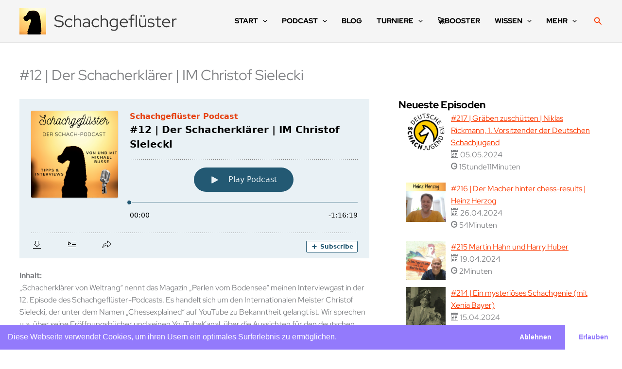

--- FILE ---
content_type: text/html; charset=utf-8
request_url: https://www.google.com/recaptcha/api2/aframe
body_size: 268
content:
<!DOCTYPE HTML><html><head><meta http-equiv="content-type" content="text/html; charset=UTF-8"></head><body><script nonce="T8suBRFz84HNeecI17kOnQ">/** Anti-fraud and anti-abuse applications only. See google.com/recaptcha */ try{var clients={'sodar':'https://pagead2.googlesyndication.com/pagead/sodar?'};window.addEventListener("message",function(a){try{if(a.source===window.parent){var b=JSON.parse(a.data);var c=clients[b['id']];if(c){var d=document.createElement('img');d.src=c+b['params']+'&rc='+(localStorage.getItem("rc::a")?sessionStorage.getItem("rc::b"):"");window.document.body.appendChild(d);sessionStorage.setItem("rc::e",parseInt(sessionStorage.getItem("rc::e")||0)+1);localStorage.setItem("rc::h",'1766388850733');}}}catch(b){}});window.parent.postMessage("_grecaptcha_ready", "*");}catch(b){}</script></body></html>

--- FILE ---
content_type: text/css
request_url: https://www.schachgefluester.de/wp-content/themes/astra-child/style.css?ver=1.0.0
body_size: 2608
content:
/**
Theme Name: Astra Child
Author: Brainstorm Force
Author URI: http://wpastra.com/about/
Description: Astra is the fastest, fully customizable & beautiful theme suitable for blogs, personal portfolios and business websites. It is very lightweight (less than 50KB on frontend) and offers unparalleled speed. Built with SEO in mind, Astra comes with schema.org code integrated so search engines will love your site. Astra offers plenty of sidebar options and widget areas giving you a full control for customizations. Furthermore, we have included special features and templates so feel free to choose any of your favorite page builder plugin to create pages flexibly. Some of the other features: # WooCommerce Ready # Responsive # Compatible with major plugins # Translation Ready # Extendible with premium addons # Regularly updated # Designed, Developed, Maintained & Supported by Brainstorm Force. Looking for a perfect base theme? Look no further. Astra is fast, fully customizable and beautiful theme!
Version: 1.0.0
License: GNU General Public License v2 or later
License URI: http://www.gnu.org/licenses/gpl-2.0.html
Text Domain: astra-child
Template: astra
*/

/* red-hat-display-regular - latin */
@font-face {
  font-family: 'Red Hat Display';
  font-style: normal;
  font-weight: 400;
  src: url('./fonts/red-hat-display-v12-latin-regular.eot'); /* IE9 Compat Modes */
  src: local(''),
       url('./fonts/red-hat-display-v12-latin-regular.eot?#iefix') format('embedded-opentype'), /* IE6-IE8 */
       url('./fonts/red-hat-display-v12-latin-regular.woff2') format('woff2'), /* Super Modern Browsers */
       url('./fonts/red-hat-display-v12-latin-regular.woff') format('woff'), /* Modern Browsers */
       url('./fonts/red-hat-display-v12-latin-regular.ttf') format('truetype'), /* Safari, Android, iOS */
       url('./fonts/red-hat-display-v12-latin-regular.svg#RedHatDisplay') format('svg'); /* Legacy iOS */
}

/* red-hat-display-500 - latin */
@font-face {
  font-family: 'Red Hat Display';
  font-style: normal;
  font-weight: 500;
  src: url('../fonts/red-hat-display-v12-latin-500.eot'); /* IE9 Compat Modes */
  src: local(''),
       url('./fonts/red-hat-display-v12-latin-500.eot?#iefix') format('embedded-opentype'), /* IE6-IE8 */
       url('./fonts/red-hat-display-v12-latin-500.woff2') format('woff2'), /* Super Modern Browsers */
       url('./fonts/red-hat-display-v12-latin-500.woff') format('woff'), /* Modern Browsers */
       url('./fonts/red-hat-display-v12-latin-500.ttf') format('truetype'), /* Safari, Android, iOS */
       url('./fonts/red-hat-display-v12-latin-500.svg#RedHatDisplay') format('svg'); /* Legacy iOS */
}

/* red-hat-display-700 - latin */
@font-face {
  font-family: 'Red Hat Display';
  font-style: normal;
  font-weight: 700;
  src: url('./fonts/red-hat-display-v12-latin-700.eot'); /* IE9 Compat Modes */
  src: local(''),
       url('./fonts/red-hat-display-v12-latin-700.eot?#iefix') format('embedded-opentype'), /* IE6-IE8 */
       url('./fonts/red-hat-display-v12-latin-700.woff2') format('woff2'), /* Super Modern Browsers */
       url('./fonts/red-hat-display-v12-latin-700.woff') format('woff'), /* Modern Browsers */
       url('./fonts/red-hat-display-v12-latin-700.ttf') format('truetype'), /* Safari, Android, iOS */
       url('./fonts/red-hat-display-v12-latin-700.svg#RedHatDisplay') format('svg'); /* Legacy iOS */
}

ol, ul {
  margin-left: 1em !important;
}
.page h1:not(.site-title),.page .entry-header{
	display: none;
}
.page #secondary{
	display: none !important;
}
.page.page-id-2319 #secondary{
	display: block !important;
}
#content{
	padding-top:3rem;
}

h1.ast-archive-title, .ast-single-post-order h1 {
	display: block;
}

h2, .entry-content h2 {
	color: #235973;
	margin-bottom: .4rem;
}
h2.widget-title {
 
  margin-bottom: 0;
 
}

.ast-separate-container #primary, .ast-separate-container.ast-left-sidebar #primary,
	.ast-separate-container.ast-right-sidebar #primary {
	margin: 0;
	padding: 0;
}



.wp-block-separator {
	border-top: 1px solid #e4e6e7;
	border-bottom: 0px;
}


.wp-block-separator {
	max-width: 100%;
}

hr {
	background-color: transparent;
	border: 0;
	height: 1px;
	margin-top: 1.5rem;
	margin-bottom: 1.5rem;
}

.wp-block-buttons>.wp-block-button {
	display: inline-block;
	margin: 0 0 1rem 0;
}

.site-footer-section-1 .footer-widget-area-inner {
	display: flex;
	justify-content: center;
}

.site-footer-section-1 .widget {
	margin: 0;
}

.ast-desktop .ast-menu-hover-style-underline>.menu-item>.menu-link::before,
	.ast-desktop .ast-menu-hover-style-overline>.menu-item>.menu-link::before{
	bottom: 10px;
	height: 4px !important;
}

.main-header-menu .sub-menu {
	width: 270px;
}

.main-header-menu .sub-menu .menu-link {
	font-weight: 400;
	text-transform: none;
}

.main-header-menu .sub-menu .menu-link:hover {
	font-weight: 700;
}

.main-header-menu .sub-menu li {
	border-bottom: 1px solid #e4e6e7;
}

.wp-block-image.size-full {
	margin: 0 !important;
}

p, .entry-content p {
	margin-bottom: 1rem !important;
}

.site-content a, .site-footer a {
	text-decoration: underline;
}

.site-content a:hover, .site-footer a:hover {
	text-decoration: none;
}

#comments {
	display: none;
}

.ast-separate-container .ast-article-post, .ast-separate-container .ast-article-single	{
	border-bottom: 1px solid #e4e6e7;
	margin: 0 0 0.5rem 0;
	padding:  0;
}
 .ast-separate-container .ast-article-post:nth-last-child(-n+3), .ast-separate-container .wp-show-posts-columns .ast-article-single:nth-last-child(-n+3),
 .ast-separate-container .ast-article-post:last-child, .ast-separate-container .ast-article-single:last-child {
    border-bottom: 0px solid #e4e6e7;    
}
 

.ast-separate-container .ast-archive-description {
	margin: 0;
	padding: 2rem 0;
}

.ast-separate-container .ast-archive-description,
	.ast-separate-container .ast-author-box {
	background-color: #fff;
}


.single-layout-1 #title{
	margin-bottom: 1rem;
}
.blog-layout-1 .published{
	display:none;
}
.blog-layout-1 .wpsp-col-9{
	padding:0 1rem;;
}
.entry-meta, .entry-meta * {
	color: #000 !important;
}

.entry-header {
	margin-bottom: 0.5rem;
	word-wrap: break-word;
}

.wp-block-button__link {
    border-style: solid;
    border-top-width: 5px;
    border-right-width: 5px;
    border-left-width: 5px;
    border-bottom-width: 5px;
    border-color: #235973;
    background-color: #235973;
    color: #fff;
    font-family: 'Red Hat Display',sans-serif;
    font-weight: 700;
    line-height: 1;
    text-transform: uppercase;
    font-size: 15px;
    font-size: 0.9375rem;
    border-radius: 31px;
    padding-top: 10px;
	padding-right: 20px;
	padding-bottom: 10px;
	padding-left: 20px;
	text-decoration: none !important;
}
.wp-block-button__link:hover,  .wp-block-button__link:focus {
    color: #ffffff;
    background-color: #000;
    border-color: #000;
}
.site-footer-section-1 img:hover{
	opacity:.6;
}
 .crArchive {
    border: 0px !important;
    background-color: #fff !important;
}
.crArchiveItem.CREven {
     background-color: #fff !important;
}
.crArchiveItem {
   	padding:0 0 1rem 0 !important;
    border-bottom: 1px solid #e4e6e7;
    margin:0 0 1rem 0;
}

.crArchiveItemName {
	font-weight: 400 !important;
}
.post-52 iframe{
	max-width:50%;
}
.sidebar-main .widget-title {   
    font-size: 1.3rem;
    color: var(--ast-global-color-8);
    text-transform: none;
}
.sidebar-main .widget {
    margin: 0 0 .8em 0;
}
#secondary {
  line-height: inherit;
}
form.wp-block-search .wp-block-search__inside-wrapper .wp-block-search__input {
    padding:.1rem .3rem;
}
.cr_ipe_item {
    margin: 0 0 1rem 0 !important;
    padding: 0 !important;    
}
.sidebar-main .cr_button {
   width:100% !important; 
}

.news-abo-block{
	background-color: #FCB900 !important; 
	padding:1.25rem
}
.news-abo-block h3.has-background,
.news-abo-block h2.has-background,
.news-abo-block p.has-background{
	padding: 1.25rem 0;
}
.news-abo-block h2.has-background{
	color:#fff;
}
.entry-content .news-abo-block h3{
	margin-bottom: 0;
}

/*---------------------------Mobile Menu--------------------------------------------------*/
#mobmenuright li a, #mobmenuright li a:visited, #mobmenuright .mobmenu-content h2, #mobmenuright .mobmenu-content h3, .mobmenu-left-panel .mobmenu-display-name {
    font-family: 'Red Hat Display',sans-serif;
    font-size: inherit;
    font-weight: 400;
    font-style: normal;
    line-height: 1.5em;
    letter-spacing: normal;
    text-transform: none;
}
img.emoji{
	width:15px !important;     
}



@media ( max-width : 921px) {
	.wp-block-columns:not(.is-not-stacked-on-mobile )>.wp-block-column {
		flex-basis: 100% !important;
	}
	.wp-show-posts-image.wpsp-image-left {
		float: left;
		margin-right: 3.5em;
	}
	.ast-separate-container .ast-archive-description {
    padding: 2rem 0;
	}
}


@media ( min-width : 782px) {
	.wp-block-columns {
		flex-wrap: wrap !important;
	}
}

@media ( min-width : 600px) and (max-width: 781px) {
	.wp-block-columns:not(.is-not-stacked-on-mobile ) >.wp-block-column:not(:only-child ){
		flex-basis: 100% !important;
	}
}

@media ( min-width : 922px) {
	.page #primary {
		width: 100% !important; 
	}
	.page.page-id-2319 #primary {
		width: 60% !important;
	}
	.ast-right-sidebar #primary {
		border-right: 0px !important;
	}
	.ast-separate-container .ast-archive-description,
		.ast-separate-container .ast-author-box {
		padding: 2rem 0 !important;
	}
}


@media ( min-width :1200px) {
	.post-135 .entry-content, .post-28 .entry-content {
		padding-right: 30%;
	}
}

